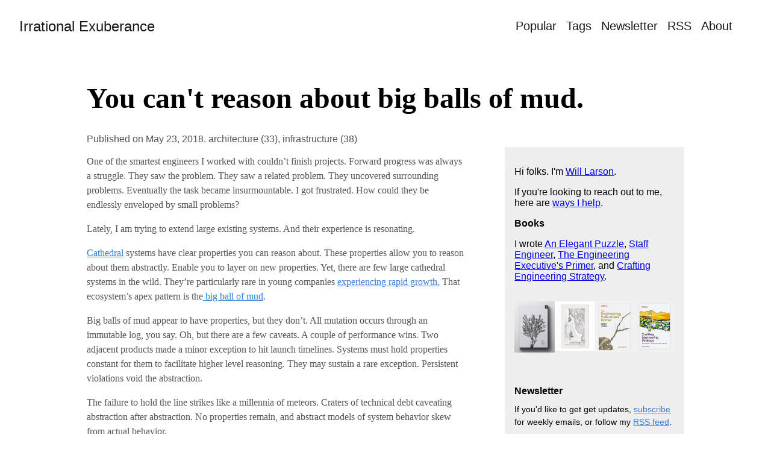

--- FILE ---
content_type: text/html; charset=utf-8
request_url: https://lethain.com/reasoning-about-big-balls-of-mud/
body_size: 3599
content:
<!doctype html><html lang=en-us><head><meta charset=utf-8><meta http-equiv=X-UA-Compatible content="IE=edge,chrome=1"><title>You can't reason about big balls of mud. | Irrational Exuberance</title><meta name=viewport content="width=device-width,minimum-scale=1"><meta name=description content="Big balls of mud appear to have properties, but they don&rsquo;t. Throw it all away? It&rsquo;s not so dire. You can extend large property-less systems. It&rsquo;s a matter of switching from abstract to empirical reasoning."><meta name=generator content="Hugo 0.154.5"><meta name=ROBOTS content="INDEX, FOLLOW"><link rel=stylesheet href=/ananke/dist/main.css_5c99d70a7725bacd4c701e995b969fea.css><link rel=stylesheet href=/static/pygments.css><meta property="og:title" content="You can't reason about big balls of mud."><meta property="og:description" content="Big balls of mud appear to have properties, but they don&rsquo;t. Throw it all away? It&rsquo;s not so dire. You can extend large property-less systems. It&rsquo;s a matter of switching from abstract to empirical reasoning."><meta property="og:type" content="article"><meta property="og:url" content="https://lethain.com/reasoning-about-big-balls-of-mud/"><meta property="og:image" content="https://lethain.com/static/author.png"><meta property="article:section" content="posts"><meta property="article:published_time" content="2018-05-23T06:00:00-07:00"><meta property="article:modified_time" content="2018-05-23T06:00:00-07:00"><meta itemprop=name content="You can't reason about big balls of mud."><meta itemprop=description content="Big balls of mud appear to have properties, but they don’t. Throw it all away? It’s not so dire. You can extend large property-less systems. It’s a matter of switching from abstract to empirical reasoning."><meta itemprop=datePublished content="2018-05-23T06:00:00-07:00"><meta itemprop=dateModified content="2018-05-23T06:00:00-07:00"><meta itemprop=wordCount content="400"><meta itemprop=image content="https://lethain.com/static/author.png"><meta itemprop=keywords content="Architecture,Infrastructure"><meta name=twitter:card content="summary"><meta name=twitter:image content="https://lethain.com/static/author.png"><meta name=twitter:title content="You can't reason about big balls of mud."><meta name=twitter:description content="Big balls of mud appear to have properties, but they don&rsquo;t. Throw it all away? It&rsquo;s not so dire. You can extend large property-less systems. It&rsquo;s a matter of switching from abstract to empirical reasoning."><script defer data-domain=lethain.com src=https://plausible.io/js/script.js></script></head><body class="ma0 avenir bg-white production"><header><div class=bg-white><nav class="pv3 ph3 ph4-ns" role=navigation><div class="flex-l justify-between items-center center"><a href=/ class="f3 fw2 no-underline black-90 dib">Irrational Exuberance</a><div class="flex-l items-center"><ul class="pl0 mr3"><li class="list f5 f4-ns fw4 dib pr3"><a class="no-underline black-90" href=/featured/ title="Popular page">Popular</a></li><li class="list f5 f4-ns fw4 dib pr3"><a class="no-underline black-90" href=/tags/ title="Tags page">Tags</a></li><li class="list f5 f4-ns fw4 dib pr3"><a class="no-underline black-90" href=/newsletter/ title="Newsletter page">Newsletter</a></li><li class="list f5 f4-ns fw4 dib pr3"><a class="no-underline black-90" href=/feeds.xml title="RSS page">RSS</a></li><li class="list f5 f4-ns fw4 dib pr3"><a class="no-underline black-90" href=/about title="About page">About</a></li></ul></div></div></nav></div></header><main class=pb7 role=main><article class="flex-l flex-wrap justify-between mw8 center ph3"><header class="mt4 w-100"><h1 class="f1 athelas mt3 mb1">You can't reason about big balls of mud.</h1><div class=mt4><time class="f5 mid-gray sans-serif" datetime=2018-05-23T06:00:00-07:00>Published on May 23, 2018.
</time><a href=/tags/architecture class="link f5 mid-gray no-underline sans-serif">architecture (33),
</a><a href=/tags/infrastructure class="link f5 mid-gray no-underline sans-serif">infrastructure (38)</a></div></header><div class="nested-copy-line-height lh-copy serif f5 nested-links nested-img mid-gray pr4-l w-two-thirds-l"><p>One of the smartest engineers I worked with couldn&rsquo;t finish projects. Forward progress was always a struggle. They saw the problem. They saw a related problem. They uncovered surrounding problems. Eventually the task became insurmountable. I got frustrated. How could they be endlessly enveloped by small problems?</p><p>Lately, I am trying to extend large existing systems. And their experience is resonating.</p><p><a href=https://en.wikipedia.org/wiki/The_Cathedral_and_the_Bazaar>Cathedral</a> systems have clear properties you can reason about. These properties allow you to reason about them abstractly. Enable you to layer on new properties. Yet, there are few large cathedral systems in the wild. They&rsquo;re particularly rare in young companies <a href=https://lethain.com/productivity-in-the-age-of-hypergrowth/>experiencing rapid growth.</a> That ecosystem&rsquo;s apex pattern is the<a href=http://www.laputan.org/mud/> big ball of mud</a>.</p><p>Big balls of mud appear to have properties, but they don&rsquo;t. All mutation occurs through an immutable log, you say. Oh, but there are a few caveats. A couple of performance wins. Two adjacent products made a minor exception to hit launch timelines. Systems must hold properties constant for them to facilitate higher level reasoning. They may sustain a rare exception. Persistent violations void the abstraction.</p><p>The failure to hold the line strikes like a millennia of meteors. Craters of technical debt caveating abstraction after abstraction. No properties remain, and abstract models of system behavior skew from actual behavior.</p><p>Often the first phase of modifying a system is to establish a nuanced mental model of the system. This works well for most problems, but not for complex, property-less systems. There developing this nuanced model is a trap. You&rsquo;ll refine into rich sophistication, and still be wrong.</p><p>Throw it away and start over? It&rsquo;s not so dire. You can extend large property-less systems. It&rsquo;s a matter of switching from abstract to empirical reasoning. Replace assertions of properties with observed behavior. Document what it does, not what it&rsquo;s intended to do.</p><p>Use observability tools for initial observations: logs, metrics, traces. Use targeted pilot projects to work the edge cases. Learn how the system responds to change. Using these approaches, you map the system&rsquo;s behaviors. Those steer modification of the big ball of mud. You&rsquo;ve taken a different route, but now you&rsquo;re in familiar<a href=https://lethain.com/migrations/> migration</a> territory.</p><p>This is also how you return properties to a property-less system. Identify a property to reassert. Observe the related behavior. Do pilot projects to learn. Migrate into the new property. Done iteratively, each step gets easier than the last. An organic cathedral.</p><div class="mt6 instapaper_ignoref"></div></div><aside class="w-30-l mt1-l"><div class="bg-light-gray pa3 cf"><p class="f5 mb3">Hi folks. I'm <a href=/about>Will Larson</a>.</p><p class=f5>If you're looking to reach out to me, here are <a href=/ways-i-help/>ways I help</a>.</p><p class="f5 b mb2">Books</p><p class=f5>I wrote
<a href=https://www.amazon.com/Elegant-Puzzle-Systems-Engineering-Management/dp/1732265186>An Elegant Puzzle</a>,
<a href=https://staffeng.com/book>Staff Engineer</a>,
<a href=https://www.amazon.com/Engineering-Executives-Primer-Impactful-Leadership/dp/1098149483/>The Engineering Executive's Primer</a>, and
<a href=https://craftingengstrategy.com/>Crafting Engineering Strategy</a>.</p><p class=cf><div class="fl w-25"><a href=https://www.amazon.com/Elegant-Puzzle-Systems-Engineering-Management/dp/1732265186><img src=/static/blog/2019/aep-small-lq.jpg></a></div><div class="fl w-25"><a href=https://staffeng.com/book><img src=/static/blog/staffeng/StaffEngBookMed.jpg></a></div><div class="fl w-25"><a href=https://www.amazon.com/Engineering-Executives-Primer-Impactful-Leadership/dp/1098149483/><img src=/static/blog/2023/primer-cover-small.jpg></a></div><div class="fl w-25"><a href=https://craftingengstrategy.com/><img src=/static/ces_cover_small.png></a></div></p></div><div class="bg-light-gray pa3 nested-list-reset nested-copy-line-height nested-links"><div class=pb3><p class="f5 b mb2">Newsletter</p><p class="f6 mt0 mb3">If you'd like to get get updates, <a href=/newsletter/>subscribe</a> for weekly emails, or follow my <a href=/feeds.xml>RSS feed</a>.</p><form action=https://buttondown.com/api/emails/embed-subscribe/lethain method=post><input type=email name=email placeholder=you@example.com required class="input-reset ba b--black-20 pa2 w-100 br2 mb2">
<input type=hidden name=tag value=lethain.com>
<input type=hidden name=embed value=1>
<input type=submit value=Subscribe class="b ph3 pv2 input-reset ba b--black bg-white black pointer f6 br2 grow"></form></div><div class=pb3><p class="f5 b mb3">Popular</p><ul class="pa0 list f5"><li class=mb2><a href=/agents-series/>Building internal agents</a></li><li class=mb2><a href=/good-eng-mgmt-is-a-fad/>"Good engineering management" is a fad</a></li><li class=mb2><a href=/orchestration-heavy-leadership-heavy/>Moving from an orchestration-heavy to leadership-heavy management role.</a></li><li class=mb2><a href=/engineering-cost-model/>Eng org seniority-mix model.</a></li><li class=mb2><a href=/quality/>How to create software quality.</a></li></ul></div><div class=pb3><p class="f5 b mb3">Recent</p><ul class="pa0 list f5"><li class=mb2><a href=/sharing-claude-transcripts/>Sharing Claude transcripts.</a></li><li class=mb2><a href=/newsletter-mailchimp-to-buttondown/>Moved newsletter from Mailchimp to Buttondown.</a></li><li class=mb2><a href=/agents-series/>Building internal agents</a></li><li class=mb2><a href=/agents-iterative-refinement/>Building an internal agent: Iterative prompt and skill refinement</a></li><li class=mb2><a href=/agents-subagents/>Building an internal agent: Subagent support</a></li></ul></div><div><p class="f5 b mb3">Related</p><ul class="pa0 list f5"><li class=mb2><a href=/infrastructure-between-cost-center-and-before-ego-trip/>Infrastructure between cost center and ego trip</a></li><li class=mb2><a href=/lessons-from-developing-software-oriented-architectures/>Developing service oriented architectures.</a></li><li class=mb2><a href=/introduction-to-architecting-systems-for-scale/>Introduction to architecting systems for scale.</a></li><li class=mb2><a href=/migrations/>Migrations: the sole scalable fix to tech debt.</a></li><li class=mb2><a href=/redis-protocol/>The Redis Protocol is pretty great.</a></li></ul></div></div></aside></article></main><footer class="bg-grey bottom-0 pa3 tc" role=contentinfo><div class="flex justify-between"><a class="f6 fw4 no-underline black-50 dn dib-ns pv2 ph3" href=https://lethain.com/>&copy; Will Larson 2026
</a><a class="f5 fw4 no-underline black-50 dn dib-ns pv2 ph4" href=/tags/>Tags
</a><a class="f5 fw4 no-underline black-50 dn dib-ns pv2 ph4" href=/newsletter/>Newsletter
</a><a class="f5 fw4 no-underline black-50 dn dib-ns pv2 ph4" href=/feeds.xml>RSS
</a><a class="f5 fw4 no-underline black-50 dn dib-ns pv2 ph4" href=/about/>About</a></div></footer></body></html>